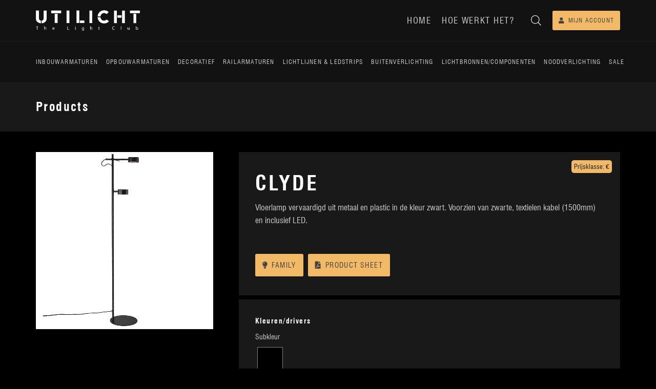

--- FILE ---
content_type: text/javascript; charset=UTF-8
request_url: https://eq8yu6htt5j.exactdn.com/wp-content/themes/Zephyr-child/assets/th-simplify-product-variation-selection-script.js?ver=1.1.0
body_size: 4
content:
(function($){$(function(){if($('body').hasClass('single-product')){const variationSelect='.variations select';function simplifyProductVariationSelection(){setTimeout(function(){$(variationSelect).each(function(index,elem){if(2==$(elem).find('option').length){$(elem).find('option:eq(1)').prop('selected',!0).trigger('change',['th_eventWasTriggeredByMe'])}})},20)}
simplifyProductVariationSelection();$(variationSelect).on('change',function(event,th_eventWasTriggeredByMe){if(typeof th_eventWasTriggeredByMe==='undefined'||th_eventWasTriggeredByMe!='th_eventWasTriggeredByMe'){if(''!=$(this).find("option:selected").prop('value')){simplifyProductVariationSelection()}}})}})})(jQuery)

--- FILE ---
content_type: text/javascript; charset=UTF-8
request_url: https://eq8yu6htt5j.exactdn.com/wp-content/plugins/th-cd-140024-wc_product_button/assets/custom.js?ver=1.0.2
body_size: 285
content:
(function($){$(document).ready(function(){var th_datasheet_url_changer={_product_type:null,_default_url:null,_template_product_datasheet_url:null,_css_button_disabled_class:null,_css_button_no_variation_class:null,_css_button_class:null,$_product_sheet_button:null,$_form_variation:null,$_input_variation_id:null,run:function(){this._init_variables();this._init_button();if(this._product_type=='variable'){this._hook_form_actions()}},_init_variables:function(){this._product_type=th_custom_script_object.product_type;this._default_url=th_custom_script_object.default_url;this._template_product_datasheet_url=th_custom_script_object.template_product_datasheet_url;this._css_button_disabled_class=th_custom_script_object.css_button_disabled_class;this._css_button_no_variation_class=th_custom_script_object.css_button_no_variation_class;this._css_button_class=th_custom_script_object.css_button_class;this.$_product_sheet_button=$(this._css_button_class);this.$_form_variation=$('form.variations_form');this.$_input_variation_id=$('input.variation_id')},_init_button:function(){if(this._product_type=='variable'){this.$_product_sheet_button.removeAttr('href');this.$_product_sheet_button.addClass(this._css_button_no_variation_class)}else{this.$_product_sheet_button.attr('href',this._default_url)}},_hook_form_actions:function(){var self=this;this._act_change_input_variation();this.$_input_variation_id.on('change',function(){self._act_change_input_variation()})},_act_change_input_variation:function(){var input_variation_value=this.$_input_variation_id.val();if(input_variation_value==''||parseInt(input_variation_value)==0){this._button_disable()}else{var new_url=this._generate_datasheet_url(input_variation_value);this._button_enable();this._button_set_url(new_url)}},_generate_datasheet_url(product_variation_id){var new_url=this._template_product_datasheet_url.replace('{variation_id}',product_variation_id);return new_url},_button_enable(){this.$_product_sheet_button.removeClass(this._css_button_disabled_class);this.$_product_sheet_button.removeClass(this._css_button_no_variation_class)},_button_disable(){this.$_product_sheet_button.removeAttr('href');this.$_product_sheet_button.removeClass(this._css_button_no_variation_class);this.$_product_sheet_button.addClass(this._css_button_disabled_class)},_button_set_url(url){this.$_product_sheet_button.attr('href',url)},}
th_datasheet_url_changer.run()})})(jQuery)